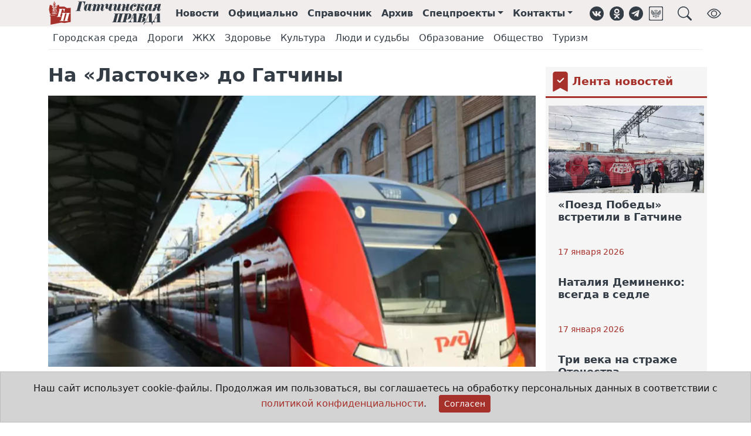

--- FILE ---
content_type: text/html;charset=UTF-8
request_url: https://gtn-pravda.ru/2015/12/29/na-lastochke-do-gatchini.html
body_size: 12340
content:
<!DOCTYPE html>
<html lang="ru">
<head prefix="og: http://ogp.me/ns#">
    <meta charset="utf-8">
<title>На «Ласточке» до Гатчины - Гатчинская правда</title>
<link rel="canonical" href="https://gtn-pravda.ru/2015/12/29/na-lastochke-do-gatchini.html">
<link rel="amphtml" href="https://gtn-pravda.ru/amp/2015/12/29/na-lastochke-do-gatchini.html">
<meta name="keywords" content="Гатчинская правда, электронная газета, официальный вестник, гатчина, главные новости гатчины и гатчинского района, нормативно-правовые акты гатчинского района, афиша гатчины и гатчинского района, предприятия гатчины и гатчинского района">
<meta name="description" content="30 декабря 2015 года состоится презентационный рейс поезда «Ласточка» по маршруту Санкт-Петербург – Луга.">
<meta property="og:site_name" content="Гатчинская правда">
<meta property="og:title" content="На «Ласточке» до Гатчины">
<meta property="og:description" content="30 декабря 2015 года состоится презентационный рейс поезда «Ласточка» по маршруту Санкт-Петербург – Луга.">
<meta property="og:type" content="article">
<meta property="og:url" content="https://gtn-pravda.ru/2015/12/29/na-lastochke-do-gatchini.html">
<meta property="og:locale" content="ru_RU">
<meta property="og:image" content="https://gtn-pravda.ru/static/2015/12/lastochka.jpeg">
                <meta name="twitter:site" content="@gtnpravda">
<meta name="twitter:title" content="На «Ласточке» до Гатчины">
<meta name="twitter:description" content="30 декабря 2015 года состоится презентационный рейс поезда «Ласточка» по маршруту Санкт-Петербург – Луга.">
<meta name="twitter:url" content="https://gtn-pravda.ru/2015/12/29/na-lastochke-do-gatchini.html">
<meta name="twitter:card" content="summary_large_image" />
<meta name="twitter:image" content="https://gtn-pravda.ru/static/2015/12/lastochka.jpeg">
                <link rel="shortcut icon" type="image/x-icon" href="/favicon.ico">
<link rel="apple-touch-icon" href="/assets/241749629372/favicon-57x57.png"
          sizes="57x57">
<link rel="apple-touch-icon" href="/assets/241749629372/favicon-72x72.png"
          sizes="72x72">
<link rel="apple-touch-icon" href="/assets/241749629372/favicon-76x76.png"
          sizes="76x76">
<link rel="apple-touch-icon" href="/assets/241749629372/favicon-114x114.png"
          sizes="114x114">
<link rel="apple-touch-icon" href="/assets/241749629372/favicon-120x120.png"
          sizes="120x120">
<link rel="apple-touch-icon" href="/assets/241749629372/favicon-144x144.png"
          sizes="144x144">
<link rel="apple-touch-icon" href="/assets/241749629372/favicon-152x152.png"
          sizes="152x152">
<link rel="apple-touch-icon" href="/assets/241749629372/favicon-180x180.png"
          sizes="180x180">
<link rel="icon" type="image/png" href="/assets/241749629372/favicon-16x16.png"
          sizes="16x16">
<link rel="icon" type="image/png" href="/assets/241749629372/favicon-32x32.png"
          sizes="32x32">
<link rel="icon" type="image/png" href="/assets/241749629372/favicon-96x96.png"
          sizes="96x96">
<link rel="icon" type="image/png" href="/assets/241749629372/favicon-120x120.png"
          sizes="120x120">
<link rel="icon" type="image/png" href="/assets/241749629372/favicon-192x192.png"
          sizes="192x192">
<link rel="icon" type="image/svg+xml" href="/assets/241749629372/favicon.svg">
<meta name="msapplication-TileColor" content="#ffffff">
<meta name="msapplication-TileImage" content="/assets/241749629372/favicon-256x256.png">
<meta name="theme-color" content="#ffffff">
<meta name="viewport" content="width=device-width, initial-scale=1">
<meta name="format-detection" content="telephone=no">
<meta name="mobile-web-app-capable" content="yes">
<link rel="stylesheet" href="/assets/241749629372/css/styles.css">
<link rel="manifest" href="/manifest.json">
<script type="application/ld+json">{
        "@context": "https://schema.org",
        "@type": "WebSite",
        "url": "https://gtn-pravda.ru",
        "sameAs": ["https://vk.com/gtnpravda", "https://ok.ru/group/55554719875090", "https://www.facebook.com/gtnpravda47",
                   "https://www.instagram.com/gtnpravda", "https://twitter.com/gtnpravda", "https://t.me/gtnpravda"],
        "name": "Гатчинская правда",
        "description": "Новости Гатчины и гатчинского района, нормативно-правовые акты поселений гатчинского района, афиша, справочник предприятий гатчинского района",
        "potentialAction": {
            "@type": "SearchAction",
            "target": "https://gtn-pravda.ru/search.html?q={search_term_string}",
            "query": "required name=search_term_string",
            "query-input": "required name=search_term_string"
        },
        "publisher": {
            "@context": "https://schema.org",
            "@type": "Organization",
            "name": "Гатчинская правда",
            "legalName": "АНО Гатчинская правда",
            "address": "188300, Ленинградская обл., г.Гатчина, ул.Хохлова, д.15",
            "telephone": "+7(81371)301-80",
            "faxNumber": "+7(81371)321-64",
            "logo": {
                "@context": "http://schema.org",
                "@type": "ImageObject",
                "url": "https://gtn-pravda.ru/assets/241749629372/img/logo.png",
                "width": 373,
                "height": 77
            }
        }
    }


</script>
<script type="application/javascript">
    window.adblocks = {
        
    };
</script>
<script async src="/assets/241749629372/js/bundle.js"></script>
</head>
<body>
<header class="page-header sticky-top mb-4">
    <div class="container-fluid page-header-wrap">
        <div class="container-lg">
            <nav class="navbar navbar-expand site-header">
                <img class="me-4 d-1200px-min-hide" role="button" data-bs-toggle="offcanvas" data-bs-target="#page-menu"
                     aria-controls="page-menu" title="Навигация"
                     src="/assets/241749629372/img/hamburger.svg" width="24" height="24">
                <a class="navbar-brand" href="/" title="Главная страница">
                    <img class="brand" alt="Гатчинская правда"
                         src="/assets/241749629372/favicon.svg">
                    <img class="logo" alt="Гатчинская правда"
                         src="/assets/241749629372/img/logo.svg">
                </a>
                <ul class="navbar-nav">
                    <li class="nav-item d-865px-max-hide"><a class="nav-link" href="/news.html" title="Лента новостей">Новости</a>
                    </li>
                    <li class="nav-item d-865px-max-hide"><a class="nav-link" href="/official.html"
                                                             title="Официальные документы">Официально</a></li>
                    <li class="nav-item d-865px-max-hide"><a class="nav-link" href="/organizations.html"
                                                             title="Справочник организаций">Справочник</a></li>
                    <li class="nav-item d-990px-max-hide"><a class="nav-link" href="/archive.html"
                                                             title="Архив печатных изданий">Архив</a></li>
                    <li class="nav-item dropdown d-1200px-max-hide">
                            <a class="nav-link dropdown-toggle" href="#" id="sproj-dropdown" role="button"
                               title="Спецпроекты" data-bs-toggle="dropdown" aria-expanded="false">Спецпроекты</a>
                            <ul class="dropdown-menu" aria-labelledby="sproj-dropdown">
                                <li><a class="dropdown-item" href="/bud-dobr.html">Будь Добр</a></li>
                                <li><a class="dropdown-item" href="/bud-zdorov.html">Будь здоров!</a></li>
                                <li><a class="dropdown-item" href="/vse-nachinaetsja-s-semi.html">Всё начинается с семьи</a></li>
                                <li><a class="dropdown-item" href="/doroga-k-hramu.html">Дорога к храму</a></li>
                                <li><a class="dropdown-item" href="/zhizn-posle-detskogo-doma.html">Жизнь после детского дома</a></li>
                                <li><a class="dropdown-item" href="/zelenaja-planeta.html">Зелёная планета</a></li>
                                <li><a class="dropdown-item" href="/ljubi-oberegay-ne-brosay.html">ЛЮБИ! ОБЕРЕГАЙ! НЕ БРОСАЙ!</a></li>
                                <li><a class="dropdown-item" href="/molodezhniy-impuls.html">Молодёжный импульс</a></li>
                                <li><a class="dropdown-item" href="/mi-menjaem-goroda.html">Мы меняем города</a></li>
                                <li><a class="dropdown-item" href="/otkritiy-urok.html">Открытый урок</a></li>
                                <li><a class="dropdown-item" href="/profinansi.html">ПРОфинансы</a></li>
                                <li><a class="dropdown-item" href="/ravnie-sredi-ravnih.html">РАВНЫЕ СРЕДИ РАВНЫХ</a></li>
                                <li><a class="dropdown-item" href="/temnie-i-svetlie-allei-gatchinskogo-parka.html">Тёмные и светлые аллеи Гатчинского парка</a></li>
                                <li><a class="dropdown-item" href="/uvazhaemiy-rabochiy.html">Уважаемый рабочий</a></li>
                                <li><a class="dropdown-item" href="/fk-leningradets.html">ФК "Ленинградец"</a></li>
                                <li><a class="dropdown-item" href="/formula-zdorovja.html">Формула здоровья</a></li>
                                <li><a class="dropdown-item" href="/hobbi-kak-biznes.html">Хобби как бизнес</a></li>
                                <li><a class="dropdown-item" href="/hraniteli-istoricheskoy-pravdi.html">Хранители исторической правды</a></li>
                                </ul>
                        </li>
                    <li class="nav-item dropdown d-1200px-max-hide">
                        <a class="nav-link dropdown-toggle" href="#" id="contacts-dropdown" role="button"
                           title="Контакты" data-bs-toggle="dropdown" aria-expanded="false">Контакты</a>
                        <ul class="dropdown-menu" aria-labelledby="contacts-dropdown">
                            <li><a class="dropdown-item" href="/contacts.html">Контакты</a></li>
                            <li><a class="dropdown-item" href="/reklama.html">Реклама</a></li>
                            <li><a class="dropdown-item" href="/about.html">Состав редакции</a></li>
                        </ul>
                    </li>
                </ul>
                <aside class="social-links ms-3">
    <ul class="navbar-nav">
        <li class="nav-item"><a class="nav-link d-576px-max-hide" href="https://vk.com/gtnpravda" target="_blank" title="Группа ВКонтакте" role="button"><img class="svg icon" src="/assets/241749629372/img/vk.svg" alt="ВКонтакте"
     width="24" height="24" loading="lazy">
</a></li>
        <li class="nav-item"><a class="nav-link d-576px-max-hide" href="https://ok.ru/group/55554719875090" target="_blank" title="Группа в Одноклассниках" role="button"><img class="svg icon" src="/assets/241749629372/img/ok.svg" alt="Одноклассники"
     width="24" height="24" loading="lazy">
</a></li>
<li class="nav-item"><a class="nav-link d-576px-max-hide" href="https://t.me/gtnpravda" target="_blank" title="Наш Telegram" role="button"><img class="svg icon" src="/assets/241749629372/img/telegram.svg" alt="Telegram"
     width="24" height="24" loading="lazy">
</a></li>
        <li class="nav-item"><a class="nav-link d-576px-max-hide" href="https://podpiska.pochta.ru/press/%D0%9F4237" target="_blank" title="Подписка на печатное издание" role="button"><img class="svg icon" src="/assets/241749629372/img/russian_post.svg" alt="Почта России"
     width="24" height="24" loading="lazy">
</a></li>
        <li class="nav-item"><a class="nav-link ms-3" title="Поиск на сайте" role="button" data-bs-toggle="offcanvas" data-bs-target="#page-search" aria-controls="page-search"><img class="svg icon" src="/assets/241749629372/img/search.svg" alt="Поиск"
     width="24" height="24" loading="lazy">
</a></li>
        <li class="nav-item ms-3"><a class="nav-link d-576px-max-hide bvi-open" title="Версия для слабовидящих" role="button"><img class="svg icon" src="/assets/241749629372/img/bvi_show.svg" alt="Версия для слабовидящих"
     width="24" height="24" loading="lazy">
</a></li>
        </ul>
</aside></nav>
        </div>
    </div>
    <div class="container-lg rubrics-header-wrap">
            <nav class="navbar navbar-expand rubrics-header d-none d-md-flex">
                <ul class="navbar-nav">
                    <li class="nav-item">
                            <a class="nav-link"
                                            href="/gorodskaja-sreda.html">Городская среда</a>
                        </li>
                    <li class="nav-item">
                            <a class="nav-link"
                                            href="/dorogi.html">Дороги</a>
                        </li>
                    <li class="nav-item">
                            <a class="nav-link"
                                            href="/zhkh.html">ЖКХ</a>
                        </li>
                    <li class="nav-item">
                            <a class="nav-link"
                                            href="/zdorovie.html">Здоровье</a>
                        </li>
                    <li class="nav-item">
                            <a class="nav-link"
                                            href="/kultura.html">Культура</a>
                        </li>
                    <li class="nav-item">
                            <a class="nav-link"
                                            href="/ljudi-i-sudbi.html">Люди и судьбы</a>
                        </li>
                    <li class="nav-item">
                            <a class="nav-link"
                                            href="/obrazovanie.html">Образование</a>
                        </li>
                    <li class="nav-item">
                            <a class="nav-link"
                                            href="/obschestvo.html">Общество</a>
                        </li>
                    <li class="nav-item">
                            <a class="nav-link"
                                            href="/turizm.html">Туризм</a>
                        </li>
                    </ul>
            </nav>
        </div>
    </header>
<div class="offcanvas offcanvas-top p-3" tabindex="-1" id="page-search" data-bs-backdrop="true"
     aria-labelledby="page-search-caption"
     style="height:20vh;max-width:1000px;margin:0 auto;">
    <div class="offcanvas-header pt-0 pb-0">
        <h5 id="page-search-caption">Поиск на сайте</h5>
        <button type="button" class="btn-close text-reset" data-bs-dismiss="offcanvas" aria-label="Close"></button>
    </div>
    <div class="offcanvas-body pb-0">
        <form name="search-form" method="get" action="/search.html">
            <div class="input-group">
                <input type="text" name="q" class="form-control" autofocus required
                       placeholder="Что Вы хотите найти?"
                       aria-label="Что Вы хотите найти?"
                       aria-describedby="search-button"
                       >
                <button class="btn btn-primary" type="submit" id="search-button">Поиск</button>
            </div>
        </form>
    </div>
</div>
<div class="offcanvas offcanvas-start" tabindex="-1" id="page-menu" aria-labelledby="page-menu-caption">
    <div class="offcanvas-header">
        <div id="brand-logo">
            <img class="brand" alt="Гатчинская правда" src="/assets/241749629372/favicon.svg">
            <img id="page-menu-caption" class="offcanvas-title"
                 src="/assets/241749629372/img/logo.svg"
                 alt="Гатчинская правда">
        </div>
        <button type="button" class="btn-close text-reset" data-bs-dismiss="offcanvas" aria-label="Close"></button>
    </div>
    <div class="offcanvas-body">
        <div class="list-group list-group-flush mt-3">
            <a class="nav-link list-group-item-action" href="/news.html">Новости</a>
            <a class="nav-link list-group-item-action" href="/official.html">Официально</a>
            <a class="nav-link list-group-item-action" href="/organizations.html">Справочник</a>
            <a class="nav-link list-group-item-action" href="/archive.html">Архив</a>
            <a class="nav-link list-group-item-action" data-bs-toggle="collapse" data-bs-target="#sproj-collapse"
                   href="/archive.html">Спецпроекты</a>
                <div class="ms-3 list-group list-group-flush collapse" id="sproj-collapse">
                    <a class="nav-link list-group-item-action" href="/bud-dobr.html"
                           title="Будь Добр">Будь Добр</a>
                    <a class="nav-link list-group-item-action" href="/bud-zdorov.html"
                           title="Будь здоров!">Будь здоров!</a>
                    <a class="nav-link list-group-item-action" href="/vse-nachinaetsja-s-semi.html"
                           title="Всё начинается с семьи">Всё начинается с семьи</a>
                    <a class="nav-link list-group-item-action" href="/doroga-k-hramu.html"
                           title="Дорога к храму">Дорога к храму</a>
                    <a class="nav-link list-group-item-action" href="/zhizn-posle-detskogo-doma.html"
                           title="Жизнь после детского дома">Жизнь после детского дома</a>
                    <a class="nav-link list-group-item-action" href="/zelenaja-planeta.html"
                           title="Зелёная планета">Зелёная планета</a>
                    <a class="nav-link list-group-item-action" href="/ljubi-oberegay-ne-brosay.html"
                           title="ЛЮБИ! ОБЕРЕГАЙ! НЕ БРОСАЙ!">ЛЮБИ! ОБЕРЕГАЙ! НЕ БРОСАЙ!</a>
                    <a class="nav-link list-group-item-action" href="/molodezhniy-impuls.html"
                           title="Молодёжный импульс">Молодёжный импульс</a>
                    <a class="nav-link list-group-item-action" href="/mi-menjaem-goroda.html"
                           title="Мы меняем города">Мы меняем города</a>
                    <a class="nav-link list-group-item-action" href="/otkritiy-urok.html"
                           title="Открытый урок">Открытый урок</a>
                    <a class="nav-link list-group-item-action" href="/profinansi.html"
                           title="ПРОфинансы">ПРОфинансы</a>
                    <a class="nav-link list-group-item-action" href="/ravnie-sredi-ravnih.html"
                           title="РАВНЫЕ СРЕДИ РАВНЫХ">РАВНЫЕ СРЕДИ РАВНЫХ</a>
                    <a class="nav-link list-group-item-action" href="/temnie-i-svetlie-allei-gatchinskogo-parka.html"
                           title="Тёмные и светлые аллеи Гатчинского парка">Тёмные и светлые аллеи Гатчинского парка</a>
                    <a class="nav-link list-group-item-action" href="/uvazhaemiy-rabochiy.html"
                           title="Уважаемый рабочий">Уважаемый рабочий</a>
                    <a class="nav-link list-group-item-action" href="/fk-leningradets.html"
                           title="ФК "Ленинградец"">ФК "Ленинградец"</a>
                    <a class="nav-link list-group-item-action" href="/formula-zdorovja.html"
                           title="Формула здоровья">Формула здоровья</a>
                    <a class="nav-link list-group-item-action" href="/hobbi-kak-biznes.html"
                           title="Хобби как бизнес">Хобби как бизнес</a>
                    <a class="nav-link list-group-item-action" href="/hraniteli-istoricheskoy-pravdi.html"
                           title="Хранители исторической правды">Хранители исторической правды</a>
                    </div>
            <a class="nav-link list-group-item-action" data-bs-toggle="collapse" data-bs-target="#rubric-collapse"
                   href="/archive.html">Рубрики</a>
                <div class="ms-3 list-group list-group-flush collapse" id="rubric-collapse">
                    <a class="nav-link list-group-item-action" href="/gorodskaja-sreda.html">Городская среда</a>
                    <a class="nav-link list-group-item-action" href="/dorogi.html">Дороги</a>
                    <a class="nav-link list-group-item-action" href="/zhkh.html">ЖКХ</a>
                    <a class="nav-link list-group-item-action" href="/zdorovie.html">Здоровье</a>
                    <a class="nav-link list-group-item-action" href="/kultura.html">Культура</a>
                    <a class="nav-link list-group-item-action" href="/ljudi-i-sudbi.html">Люди и судьбы</a>
                    <a class="nav-link list-group-item-action" href="/obrazovanie.html">Образование</a>
                    <a class="nav-link list-group-item-action" href="/obschestvo.html">Общество</a>
                    <a class="nav-link list-group-item-action" href="/turizm.html">Туризм</a>
                    <a class="nav-link list-group-item-action" href="/business.html">Бизнес</a>
                    <a class="nav-link list-group-item-action" href="/god-pedagoga-i-nastavnika.html">Год педагога и наставника</a>
                    <a class="nav-link list-group-item-action" href="/politika.html">Политика</a>
                    <a class="nav-link list-group-item-action" href="/pravoporjadok.html">Правопорядок</a>
                    <a class="nav-link list-group-item-action" href="/religija.html">Религия</a>
                    <a class="nav-link list-group-item-action" href="/selskoe-hozjaystvo.html">Сельское хозяйство</a>
                    <a class="nav-link list-group-item-action" href="/sport.html">Спорт</a>
                    <a class="nav-link list-group-item-action" href="/stranitsi-istorii.html">Страницы истории</a>
                    </div>
            <a class="nav-link list-group-item-action" data-bs-toggle="collapse" data-bs-target="#contacts-collapse"
               href="/contacts.html">Контакты</a>
            <div class="ms-3 list-group list-group-flush collapse" id="contacts-collapse">
                <a class="nav-link list-group-item-action" href="/contacts.html">Контакты</a>
                <a class="nav-link list-group-item-action" href="/reklama.html">Реклама</a>
                <a class="nav-link list-group-item-action" href="/about.html">Состав редакции</a>
            </div>
        </div>
        <div class="dropdown-divider mt-3"></div>
        <aside class="social-links horizontal">
    <ul class="nav havbar">
        <li class="nav-item"><a class="nav-link d-576px-max-hide" href="https://vk.com/gtnpravda" target="_blank" title="Группа ВКонтакте" role="button"><img class="svg icon" src="/assets/241749629372/img/vk.svg" alt="ВКонтакте"
     width="28" height="28" loading="lazy">
</a></li>
        <li class="nav-item"><a class="nav-link d-576px-max-hide" href="https://ok.ru/group/55554719875090" target="_blank" title="Группа в Одноклассниках" role="button"><img class="svg icon" src="/assets/241749629372/img/ok.svg" alt="Одноклассники"
     width="28" height="28" loading="lazy">
</a></li>
<li class="nav-item"><a class="nav-link d-576px-max-hide" href="https://t.me/gtnpravda" target="_blank" title="Наш Telegram" role="button"><img class="svg icon" src="/assets/241749629372/img/telegram.svg" alt="Telegram"
     width="28" height="28" loading="lazy">
</a></li>
        <li class="nav-item"><a class="nav-link d-576px-max-hide" href="https://podpiska.pochta.ru/press/%D0%9F4237" target="_blank" title="Подписка на печатное издание" role="button"><img class="svg icon" src="/assets/241749629372/img/russian_post.svg" alt="Почта России"
     width="28" height="28" loading="lazy">
</a></li>
        </ul>
</aside></div>
</div>
<main class="container-lg article-page">
    <div class="row">
            <div class="sticky-col col-12 col-lg-9">
                <div class="theiaStickySidebar">
                    <div class="row">
                        <div class="article-body" itemscope="true" itemtype="https://schema.org/Article">
                            <meta itemprop="dateModified"
                                  content="2019-10-15T15:58:34+0000">
                            <h1 class="article-title" itemprop="headline">На «Ласточке» до Гатчины</h1>
                            <div class="article-images">
                                        <a data-fancybox="images" href="/static/2015/12/lastochka.jpeg.c1200.jpg" itemprop="image"
                                           itemscope itemtype="https://schema.org/ImageObject">
                                            <picture alt="На «Ласточке» до Гатчины">
                                                    <source srcset="/static/2015/12/lastochka.jpeg.990x550.webp">
                                                <img class="article-image first" itemprop="url"
                                                     src="/static/2015/12/lastochka.jpeg.c990x550.jpg" loading="lazy">
                                            </picture>
                                        </a>
                                        </div>
                                <h3 class="article-description" itemprop="description">30 декабря 2015 года состоится презентационный рейс поезда «Ласточка» по маршруту Санкт-Петербург – Луга.</h3>
                            <div class="article-extra">
                                    <time class="publish-date" title="Дата публикации"
                                          datetime="2015-12-29T03:00"
                                          itemprop="datePublished">29 декабря 2015</time>
                                </div>
                            <div class="article-content" itemprop="text">
                                <p>Поезд будет следовать с остановками на станциях Татьянино, Гатчина-Варшавская, Сиверская, Мшинская по следующему графику:</p>
<p><strong>№ 6153 сообщением СПбБалтийский – Луга:</strong> отправление из Санкт-Петербурга в 8:25, Татьянино 9:00 – 9:01, Гатчина Варшавская 9:05 – 9:06, Сиверская 9:31 – 9:32, Мшинская 9:56 – 9:57, Луга прибытие в 10:20;</p>
<p><strong>№ 6154 сообщением Луга – СПб-Балтийский:</strong> отправление из Луги в 15:55, Мшинская 16:17 – 16:18, Сиверская 16:44 – 16:45, Гатчина Варшавская 17:02 – 17:03, Татьянино 17:06 – 17:07, СПб-Балтийский прибытие в 17:47.</p>
<p>Стоимость проезда в поезде «Ласточка» 30 декабря не будет отличаться от стоимости проезда в традиционных поездах, курсирующих на данном участке. Проезд будет осуществляться по разовым и абонементным билетам соответствующего направления с сохранением действующих видов льгот.</p>
<p>Регулярное движение поездов «Ласточка» между Санкт-Петербургом и Лугой планируется начать в 2016 году.</p></div>
                            <meta itemprop="author"
                                      content="Гатчинская правда">
                                <div class="article-copy alert alert-secondary" role="alert">
                                    Воспроизведение любых материалов сайта на других интернет-ресурсах разрешается
                                    при обязательном указании источника в формате гиперссылки <a
                                        href="https://gtn-pravda.ru">https://gtn-pravda.ru</a>.
                                </div>
                                <!--yadirect R-A-249227-1-->
<div id="9806946105bf448eb2cb475f20d4ccd2" class="col-12">
    </div>
<script type="text/javascript">
    (function (w, d, n, s, t) {
        w[n] = w[n] || [];
        w[n].push(function () {
            Ya.Context.AdvManager.render({
                blockId: "R-A-249227-1",
                renderTo: "9806946105bf448eb2cb475f20d4ccd2",
                async: true
            });
        });
        t = d.getElementsByTagName("script")[0];
        s = d.createElement("script");
        s.type = "text/javascript";
        s.src = "//an.yandex.ru/system/context.js";
        s.async = true;
        t.parentNode.insertBefore(s, t);
    })(this, this.document, "yandexContextAsyncCallbacks");
</script>
</div>
                    </div>
                </div>
            </div>
            <aside class="sidebar-outer col-12 col-lg-3 sticky-col">
    <div class="sidebar theiaStickySidebar">
        <div class="block-title-wrap icon">
    <img class="svg icon" alt="Bookmark fill" src="/assets/241749629372/img/bmk_fill.svg"
     width="34" height="34" loading="lazy">

<a href="/news.html"><h4 class="block-title">Лента новостей</h4>
    </a> </div><article class="article col-12 small-header hide-meta hide-description">
    <div class="article-body-wrap" itemscope itemtype="https://schema.org/Article">
        <div class="article-meta top">
            <div class="rubrics">
                <a class="rubric" href="/obschestvo.html"><span itemprop="articleSection">Общество</span></a>
                </div>
        </div>
        <div class="article-body">
            <a class="article-title" href="/2026/01/17/poezd-pobedi-vstretili-v-gatchine.html" itemprop="url">
                <div class="image-wrap">
                    <picture>
                                <source srcset="/static/2026/01/7.1.jpeg.640x360q75.webp">
                                <img itemprop="image" class="image"
                                     src="/static/2026/01/7.1.jpeg.c1280x720q75.jpg"
                                     alt="«Поезд Победы» встретили в Гатчине" loading="lazy">
                            </picture>
                        </div>
                <h3 class="title" itemprop="headline">«Поезд Победы» встретили в Гатчине</h3>
            </a>
            <div class="article-meta bottom">
                <div class="dateline">
                    <time datetime="2026-01-17T06:15"
                          itemprop="datePublished">17 января 2026</time>
                </div>
                <meta itemprop="author" content="Гатчинская правда">
            </div>
            <div class="description" itemprop="description">
                <p>Сегодня, 17 января, в Гатчину прибыл уникальный передвижной музей — иммерсивная выставка «Поезд Победы».</p>
            </div>
            </div>
    </div>
</article>

<!--yadirect R-A-249227-2-->
<div id="062ee03a774642b4932d242dbea01bad">
    </div>
<script type="text/javascript">
    (function (w, d, n, s, t) {
        w[n] = w[n] || [];
        w[n].push(function () {
            Ya.Context.AdvManager.render({
                blockId: "R-A-249227-2",
                renderTo: "062ee03a774642b4932d242dbea01bad",
                async: true
            });
        });
        t = d.getElementsByTagName("script")[0];
        s = d.createElement("script");
        s.type = "text/javascript";
        s.src = "//an.yandex.ru/system/context.js";
        s.async = true;
        t.parentNode.insertBefore(s, t);
    })(this, this.document, "yandexContextAsyncCallbacks");
</script>
<article class="article col-12 small-header hide-image hide-meta hide-description">
    <div class="article-body-wrap" itemscope itemtype="https://schema.org/Article">
        <div class="article-meta top">
            <div class="rubrics">
                <a class="rubric" href="/obschestvo.html"><span itemprop="articleSection">Общество</span></a>
                </div>
        </div>
        <div class="article-body">
            <a class="article-title" href="/2026/01/17/natalija-deminenko-vsegda-v-sedle.html" itemprop="url">
                <div class="image-wrap">
                    <picture>
                                <source srcset="/static/2026/01/deminenko-verhom.jpg.640x360q75.webp">
                                <img itemprop="image" class="image"
                                     src="/static/2026/01/deminenko-verhom.jpg.c1280x720q75.jpg"
                                     alt="Наталия Деминенко: всегда в седле" loading="lazy">
                            </picture>
                        </div>
                <h3 class="title" itemprop="headline">Наталия Деминенко: всегда в седле</h3>
            </a>
            <div class="article-meta bottom">
                <div class="dateline">
                    <time datetime="2026-01-17T10:04"
                          itemprop="datePublished">17 января 2026</time>
                </div>
                <meta itemprop="author" content="Гатчинская правда">
            </div>
            <div class="description" itemprop="description">
                <p>В 2026-м мы вступаем в год Красной Огненной Лошади, как считают на Востоке. Мистическое животное обещает нам скачки с препятствиями на весь год, и восточные астрологи уже замерли в священном ужасе. Им виднее. А насколько отличается прототип от необузданной зверюги из гороскопа, рассказала депутат Гатчинского муниципального округа Наталия Деминенко, чья жизнь прочно связана с лошадьми.</p>
            </div>
            </div>
    </div>
</article>

<article class="article col-12 small-header hide-image hide-meta hide-description">
    <div class="article-body-wrap" itemscope itemtype="https://schema.org/Article">
        <div class="article-meta top">
            <div class="rubrics">
                <a class="rubric" href="/obschestvo.html"><span itemprop="articleSection">Общество</span></a>
                </div>
        </div>
        <div class="article-body">
            <a class="article-title" href="/2026/01/16/tri-veka-na-strazhe-otechestva.html" itemprop="url">
                <div class="image-wrap">
                    <picture>
                                <source srcset="/static/2026/01/1.jpeg.640x360q75.webp">
                                <img itemprop="image" class="image"
                                     src="/static/2026/01/1.jpeg.c1280x720q75.jpg"
                                     alt="Три века на страже Отечества" loading="lazy">
                            </picture>
                        </div>
                <h3 class="title" itemprop="headline">Три века на страже Отечества</h3>
            </a>
            <div class="article-meta bottom">
                <div class="dateline">
                    <time datetime="2026-01-16T08:51"
                          itemprop="datePublished">16 января 2026</time>
                </div>
                <meta itemprop="author" content="Гатчинская правда">
            </div>
            <div class="description" itemprop="description">
                <p>В киноконцертном зале «Победа» города Гатчины 16 января открылась выставка, посвященная 300-летию учреждения ордена Александра Невского.</p>
            </div>
            </div>
    </div>
</article>

<article class="article col-12 small-header hide-image hide-meta hide-description">
    <div class="article-body-wrap" itemscope itemtype="https://schema.org/Article">
        <div class="article-meta top">
            <div class="rubrics">
                <a class="rubric" href="/ekologija.html"><span itemprop="articleSection">Экология</span></a>
                </div>
        </div>
        <div class="article-body">
            <a class="article-title" href="/2026/01/16/ekologicheskiy-nadzor-itogi-i-plani.html" itemprop="url">
                <div class="image-wrap">
                    <picture>
                                <source srcset="/static/2026/01/agaeva.jpg.640x360q75.webp">
                                <img itemprop="image" class="image"
                                     src="/static/2026/01/agaeva.jpg.c1280x720q75.jpg"
                                     alt="Экологический надзор:  итоги и планы" loading="lazy">
                            </picture>
                        </div>
                <h3 class="title" itemprop="headline">Экологический надзор:  итоги и планы</h3>
            </a>
            <div class="article-meta bottom">
                <div class="dateline">
                    <time datetime="2026-01-16T06:34"
                          itemprop="datePublished">16 января 2026</time>
                </div>
                <meta itemprop="author" content="Гатчинская правда">
            </div>
            <div class="description" itemprop="description">
                <p>Об итогах надзорной деятельности, совершенствовании системы, планах на 2026 год и выявленных нарушениях рассказала председатель комитета государственного экологического надзора Ленинградской области Рамила Агаева. Пресс-конференция, посвященная результатам деятельности служб экологического надзора в 47 регионе, прошла  в Санкт-Петербурге на площадке ТАСС.</p>
            </div>
            </div>
    </div>
</article>

<div class="block-title-wrap icon">
    <img class="svg icon" alt="Bookmark heart" src="/assets/241749629372/img/bmk_heart.svg"
     width="34" height="34" loading="lazy">

<a href="/news/interested.html"><h4 class="block-title">Самые читаемые</h4>
    </a> </div><article class="article col-12 small-header hide-image hide-meta hide-description">
    <div class="article-body-wrap" itemscope itemtype="https://schema.org/Article">
        <div class="article-meta top">
            <div class="rubrics">
                <a class="rubric" href="/obschestvo.html"><span itemprop="articleSection">Общество</span></a>
                </div>
        </div>
        <div class="article-body">
            <a class="article-title" href="/2026/01/05/noviy-zhitel-gatchinskoy-zemli--2026.html" itemprop="url">
                <div class="image-wrap">
                    <picture>
                                <source srcset="/static/2026/01/img202601051217375.jpg.640x360q75.webp">
                                <img itemprop="image" class="image"
                                     src="/static/2026/01/img202601051217375.jpg.c1280x720q75.jpg"
                                     alt="Новый житель Гатчинской земли – 2026" loading="lazy">
                            </picture>
                        </div>
                <h3 class="title" itemprop="headline">Новый житель Гатчинской земли – 2026</h3>
            </a>
            <div class="article-meta bottom">
                <div class="dateline">
                    <time datetime="2026-01-05T06:28"
                          itemprop="datePublished">5 января 2026</time>
                </div>
                <meta itemprop="author" content="Гатчинская правда">
            </div>
            <div class="description" itemprop="description">
                <p>Первым гатчинцем, родившимся в наступившем 2026 году, стал мальчик – Константин Николаевич Никитин. Малыш появился на свет 1 января в 14:09 в Гатчине, в Ленинградском областном перинатальном центре. Ровно на пятый день состоялась торжественная выписка новорожденного.</p>
            </div>
            </div>
    </div>
</article>

<article class="article col-12 small-header hide-image hide-meta hide-description">
    <div class="article-body-wrap" itemscope itemtype="https://schema.org/Article">
        <div class="article-meta top">
            <div class="rubrics">
                <a class="rubric" href="/obschestvo.html"><span itemprop="articleSection">Общество</span></a>
                </div>
        </div>
        <div class="article-body">
            <a class="article-title" href="/2026/01/04/marienburg-otvechaet-delom.html" itemprop="url">
                <div class="image-wrap">
                    <picture>
                                <source srcset="/static/2025/12/tsentr-svo-marienburg2.jpg.640x360q75.webp">
                                <img itemprop="image" class="image"
                                     src="/static/2025/12/tsentr-svo-marienburg2.jpg.c1280x720q75.jpg"
                                     alt="Мариенбург отвечает делом!" loading="lazy">
                            </picture>
                        </div>
                <h3 class="title" itemprop="headline">Мариенбург отвечает делом!</h3>
            </a>
            <div class="article-meta bottom">
                <div class="dateline">
                    <time datetime="2026-01-04T10:04"
                          itemprop="datePublished">4 января 2026</time>
                </div>
                <meta itemprop="author" content="Гатчинская правда">
            </div>
            <div class="description" itemprop="description">
                <p>В Гатчине при Совете ветеранов микрорайона Мариенбург произошло долгожданное событие – открылся волонтерский центр помощи бойцам СВО.</p>
            </div>
            </div>
    </div>
</article>

<!--yadirect R-A-249227-5-->
<div id="70a6df8a19474ded978bad09c84e3dd5">
    </div>
<script type="text/javascript">
    (function (w, d, n, s, t) {
        w[n] = w[n] || [];
        w[n].push(function () {
            Ya.Context.AdvManager.render({
                blockId: "R-A-249227-5",
                renderTo: "70a6df8a19474ded978bad09c84e3dd5",
                async: true
            });
        });
        t = d.getElementsByTagName("script")[0];
        s = d.createElement("script");
        s.type = "text/javascript";
        s.src = "//an.yandex.ru/system/context.js";
        s.async = true;
        t.parentNode.insertBefore(s, t);
    })(this, this.document, "yandexContextAsyncCallbacks");
</script>
<div class="block-title-wrap icon">
    <img class="svg icon" alt="Bookmark fill" src="/assets/241749629372/img/bmk_fill.svg"
     width="34" height="34" loading="lazy">

<a href="/news/photos.html"><h4 class="block-title">Фоторепортаж</h4>
    </a> </div><article class="article col-12 small-header hide-meta hide-description">
    <div class="article-body-wrap" itemscope itemtype="https://schema.org/Article">
        <div class="article-meta top">
            <div class="rubrics">
                <a class="rubric" href="/obschestvo.html"><span itemprop="articleSection">Общество</span></a>
                </div>
        </div>
        <div class="article-body">
            <a class="article-title" href="/2026/01/16/tri-veka-na-strazhe-otechestva.html" itemprop="url">
                <div class="image-wrap">
                    <picture>
                                <source srcset="/static/2026/01/1.jpeg.640x360q75.webp">
                                <img itemprop="image" class="image"
                                     src="/static/2026/01/1.jpeg.c1280x720q75.jpg"
                                     alt="Три века на страже Отечества" loading="lazy">
                            </picture>
                        </div>
                <h3 class="title" itemprop="headline">Три века на страже Отечества</h3>
            </a>
            <div class="article-meta bottom">
                <div class="dateline">
                    <time datetime="2026-01-16T08:51"
                          itemprop="datePublished">16 января 2026</time>
                </div>
                <meta itemprop="author" content="Гатчинская правда">
            </div>
            <div class="description" itemprop="description">
                <p>В киноконцертном зале «Победа» города Гатчины 16 января открылась выставка, посвященная 300-летию учреждения ордена Александра Невского.</p>
            </div>
            </div>
    </div>
</article>

<article class="article col-12 small-header hide-meta hide-description">
    <div class="article-body-wrap" itemscope itemtype="https://schema.org/Article">
        <div class="article-meta top">
            <div class="rubrics">
                <a class="rubric" href="/sport.html"><span itemprop="articleSection">Спорт</span></a>
                </div>
        </div>
        <div class="article-body">
            <a class="article-title" href="/2026/01/10/hokkey-v-valenkah--v-stolitse-leningradskoy-oblasti.html" itemprop="url">
                <div class="image-wrap">
                    <picture>
                                <source srcset="/static/2026/01/11.jpg.640x360q75.webp">
                                <img itemprop="image" class="image"
                                     src="/static/2026/01/11.jpg.c1280x720q75.jpg"
                                     alt="Хоккей в валенках – в столице Ленинградской области" loading="lazy">
                            </picture>
                        </div>
                <h3 class="title" itemprop="headline">Хоккей в валенках – в столице Ленинградской области</h3>
            </a>
            <div class="article-meta bottom">
                <div class="dateline">
                    <time datetime="2026-01-10T07:00"
                          itemprop="datePublished">10 января 2026</time>
                </div>
                <meta itemprop="author" content="Гатчинская правда">
            </div>
            <div class="description" itemprop="description">
                <p>Сегодня в столице Ленинградской области, в городе Гатчине, в рамках Всероссийского дня русского дворового хоккея на открытых уличных площадках у ФОК «Арена» прошли соревнования по хоккею в валенках. Участие в них приняли школьные, студенческие и семейные команды.</p>
            </div>
            </div>
    </div>
</article>

<article class="article col-12 small-header hide-meta hide-description">
    <div class="article-body-wrap" itemscope itemtype="https://schema.org/Article">
        <div class="article-meta top">
            <div class="rubrics">
                <a class="rubric" href="/gorodskaja-sreda.html"><span itemprop="articleSection">Городская среда</span></a>
                </div>
        </div>
        <div class="article-body">
            <a class="article-title" href="/2025/12/17/gatchina-narjazhaetsja-k-prazdniku.html" itemprop="url">
                <div class="image-wrap">
                    <picture>
                                <source srcset="/static/2025/12/1.jpeg.640x360q75.webp">
                                <img itemprop="image" class="image"
                                     src="/static/2025/12/1.jpeg.c1280x720q75.jpg"
                                     alt="Гатчина наряжается к празднику!" loading="lazy">
                            </picture>
                        </div>
                <h3 class="title" itemprop="headline">Гатчина наряжается к празднику!</h3>
            </a>
            <div class="article-meta bottom">
                <div class="dateline">
                    <time datetime="2025-12-17T10:33"
                          itemprop="datePublished">17 декабря 2025</time>
                </div>
                <meta itemprop="author" content="Елена Суралёва">
            </div>
            <div class="description" itemprop="description">
                <p>Гатчина готовится к встрече Нового года. Улица Соборная засверкала тысячами огоньков.</p>
            </div>
            </div>
    </div>
</article>

<!--yadirect R-A-249227-9-->
<div id="e294e31e438643b283cdedc9d1eaed65">
    </div>
<script type="text/javascript">
    (function (w, d, n, s, t) {
        w[n] = w[n] || [];
        w[n].push(function () {
            Ya.Context.AdvManager.render({
                blockId: "R-A-249227-9",
                renderTo: "e294e31e438643b283cdedc9d1eaed65",
                async: true
            });
        });
        t = d.getElementsByTagName("script")[0];
        s = d.createElement("script");
        s.type = "text/javascript";
        s.src = "//an.yandex.ru/system/context.js";
        s.async = true;
        t.parentNode.insertBefore(s, t);
    })(this, this.document, "yandexContextAsyncCallbacks");
</script>
<div class="block-title-wrap icon">
    <img class="svg icon" alt="Bookmark fill" src="/assets/241749629372/img/bmk_fill.svg"
     width="34" height="34" loading="lazy">

<a href="/news/videos.html"><h4 class="block-title">Видеорепортаж</h4>
    </a> </div><article class="article col-12 small-header hide-meta hide-description">
    <div class="article-body-wrap" itemscope itemtype="https://schema.org/Article">
        <div class="article-meta top">
            <div class="rubrics">
                <a class="rubric" href="/obschestvo.html"><span itemprop="articleSection">Общество</span></a>
                </div>
        </div>
        <div class="article-body">
            <a class="article-title" href="/2025/05/19/noviy-vipusk-leningradskoy-panorami.html" itemprop="url">
                <div class="image-wrap">
                    <div itemprop="video" itemscope itemtype="https://schema.org/VideoObject">
                                <meta itemprop="name" content="Новый выпуск &#034;Ленинградской панорамы&#034;">
                                <meta itemprop="description" content="">
                                <meta itemprop="url" content="https://vk.com/video-6774815_456241141">
                                <meta itemprop="uploadDate"
                                      content="2025-05-19T09:27:06+0000">
                                <img class="image" itemprop="thumbnailUrl"
                                             src="https://i.mycdn.me/getVideoPreview?id=8229904517863&idx=5&type=39&tkn=wD-4b9Qwhau6g6YwDWEZ6ozwT6Q&fn=vid_w"
                                             alt="Изображение" loading="lazy">
                                    </div>
                        </div>
                <h3 class="title" itemprop="headline">Новый выпуск "Ленинградской панорамы"</h3>
            </a>
            <div class="article-meta bottom">
                <div class="dateline">
                    <time datetime="2025-05-19T12:27"
                          itemprop="datePublished">19 мая 2025</time>
                </div>
                <meta itemprop="author" content="Гатчинская правда">
            </div>
            <div class="description" itemprop="description">
                <p></p>
            </div>
            </div>
    </div>
</article>

<article class="article col-12 small-header hide-meta hide-description">
    <div class="article-body-wrap" itemscope itemtype="https://schema.org/Article">
        <div class="article-meta top">
            <div class="rubrics">
                <a class="rubric" href="/obschestvo.html"><span itemprop="articleSection">Общество</span></a>
                </div>
        </div>
        <div class="article-body">
            <a class="article-title" href="/2025/02/24/ostorozhno-moshenniki.html" itemprop="url">
                <div class="image-wrap">
                    <div itemprop="video" itemscope itemtype="https://schema.org/VideoObject">
                                <meta itemprop="name" content="Осторожно, мошенники!">
                                <meta itemprop="description" content="Мошенники выдают себя за сотрудников правоохранительных органов, банков, социальных служб, постоянно обновляют свои схемы и легенды.
Если вам позвонил незнакомец, заговорил про деньги, требует от вас немедленных действий — не паникуйте. Прервите разговор. А если звонок все-таки встревожил, позвоните в банк и убедитесь, что все в порядке.">
                                <meta itemprop="url" content="https://vk.com/video-6774815_456241081">
                                <meta itemprop="uploadDate"
                                      content="2025-02-24T10:10:47+0000">
                                <img class="image" itemprop="thumbnailUrl"
                                             src="https://i.mycdn.me/getVideoPreview?id=7803041352217&idx=4&type=39&tkn=dV5uWZE0EH9RVC4eP_dzzbNabwI&fn=vid_w"
                                             alt="Изображение" loading="lazy">
                                    </div>
                        </div>
                <h3 class="title" itemprop="headline">Осторожно, мошенники!</h3>
            </a>
            <div class="article-meta bottom">
                <div class="dateline">
                    <time datetime="2025-02-24T01:10"
                          itemprop="datePublished">24 февраля 2025</time>
                </div>
                <meta itemprop="author" content="Гатчинская правда">
            </div>
            <div class="description" itemprop="description">
                <p>Мошенники выдают себя за сотрудников правоохранительных органов, банков, социальных служб, постоянно обновляют свои схемы и легенды.
Если вам позвонил незнакомец, заговорил про деньги, требует от вас немедленных действий — не паникуйте. Прервите разговор. А если звонок все-таки встревожил, позвоните в банк и убедитесь, что все в порядке.</p>
            </div>
            </div>
    </div>
</article>

<article class="article col-12 small-header hide-meta hide-description">
    <div class="article-body-wrap" itemscope itemtype="https://schema.org/Article">
        <div class="article-meta top">
            <div class="rubrics">
                <a class="rubric" href="/obschestvo.html"><span itemprop="articleSection">Общество</span></a>
                </div>
        </div>
        <div class="article-body">
            <a class="article-title" href="/2024/12/12/oblast-druzhbi-epizod-10-podvedenie-itogov.html" itemprop="url">
                <div class="image-wrap">
                    <div itemprop="video" itemscope itemtype="https://schema.org/VideoObject">
                                <meta itemprop="name" content="&#034;Область дружбы&#034;. Эпизод 10. Подведение итогов">
                                <meta itemprop="description" content="">
                                <meta itemprop="url" content="https://vk.com/video-66418028_456244651">
                                <meta itemprop="uploadDate"
                                      content="2024-12-12T09:06:24+0000">
                                <img class="image" itemprop="thumbnailUrl"
                                             src="https://i.mycdn.me/getVideoPreview?id=7706600606386&idx=10&type=39&tkn=-yrEGzDeYYtGtTlP-610uYVXESM&fn=vid_w"
                                             alt="Изображение" loading="lazy">
                                    </div>
                        </div>
                <h3 class="title" itemprop="headline">"Область дружбы". Эпизод 10. Подведение итогов</h3>
            </a>
            <div class="article-meta bottom">
                <div class="dateline">
                    <time datetime="2024-12-12T12:06"
                          itemprop="datePublished">12 декабря 2024</time>
                </div>
                <meta itemprop="author" content="Гатчинская правда">
            </div>
            <div class="description" itemprop="description">
                <p></p>
            </div>
            </div>
    </div>
</article>

<!--yadirect R-A-249227-10-->
<div id="5827c950a2614b29a446b584174058df">
    </div>
<script type="text/javascript">
    (function (w, d, n, s, t) {
        w[n] = w[n] || [];
        w[n].push(function () {
            Ya.Context.AdvManager.render({
                blockId: "R-A-249227-10",
                renderTo: "5827c950a2614b29a446b584174058df",
                async: true
            });
        });
        t = d.getElementsByTagName("script")[0];
        s = d.createElement("script");
        s.type = "text/javascript";
        s.src = "//an.yandex.ru/system/context.js";
        s.async = true;
        t.parentNode.insertBefore(s, t);
    })(this, this.document, "yandexContextAsyncCallbacks");
</script>
</div>
</aside></div>
    </main>
<footer class="page-footer mt-4">
    <!-- Cookie Banner -->
<div id="cb-cookie-banner" class="alert alert-dark text-center mb-0" role="alert">
    Наш сайт использует cookie-файлы.
    Продолжая им пользоваться, вы соглашаетесь на обработку персональных данных в соответствии с
    <a href="/politika-konfidentsialnosti.html">политикой
        конфиденциальности</a>.
    <button type="button" class="btn btn-primary btn-sm ms-3" onclick="window.cb_hideCookieBanner()">
        Согласен
    </button>
</div>
<!-- End of Cookie Banner --><div class="container-fluid page-footer-wrap">
        <div class="container-lg py-2">
            <div class="row">
                <div class="col-12">
                    <div class="about">
                        <p>© 1931-2026 Сетевое издание Гатчинская
                            правда.ру</p>
                        <div class="counter"><!-- Yandex.Metrika informer -->
<a href="https://metrika.yandex.ru/stat/?id=46165902&amp;from=informer"
   target="_blank" rel="nofollow"><img src="https://informer.yandex.ru/informer/46165902/3_1_2D2E39FF_2D2E39FF_1_pageviews"
                                       style="width:88px; height:31px; border:0;" alt="Яндекс.Метрика" title="Яндекс.Метрика: данные за сегодня (просмотры, визиты и уникальные посетители)" /></a>
<!-- /Yandex.Metrika informer -->

<!-- Yandex.Metrika counter -->
<script type="text/javascript" >
    (function(m,e,t,r,i,k,a){m[i]=m[i]||function(){(m[i].a=m[i].a||[]).push(arguments)};
        m[i].l=1*new Date();k=e.createElement(t),a=e.getElementsByTagName(t)[0],k.async=1,k.src=r,a.parentNode.insertBefore(k,a)})
    (window, document, "script", "https://mc.yandex.ru/metrika/tag.js", "ym");

    ym(46165902, "init", {
        clickmap:true,
        trackLinks:true,
        accurateTrackBounce:true
    });
</script>
<!-- /Yandex.Metrika counter -->
</div>
                        <div class="counter"><!--LiveInternet counter-->
<script type="text/javascript">
document.write("<a href='//www.liveinternet.ru/click' alt='LiveInternet'"+
"target=_blank><img src='//counter.yadro.ru/hit?t16.6;r"+
escape(document.referrer)+((typeof(screen)=="undefined")?"":
";s"+screen.width+"*"+screen.height+"*"+(screen.colorDepth?
screen.colorDepth:screen.pixelDepth))+";u"+escape(document.URL)+
";h"+escape(document.title.substring(0,150))+";"+Math.random()+
"' alt='' title='LiveInternet: показано число просмотров за 24"+
" часа, посетителей за 24 часа и за сегодня' "+
"border='0' width='88' height='31'><\/a>")
</script>
<!--/LiveInternet-->
</div>
                        <div class="counter"><!-- Rating Mail.ru counter -->
<script type="text/javascript">
    var _tmr = window._tmr || (window._tmr = []);
    _tmr.push({id: "2912745", type: "pageView", start: (new Date()).getTime()});
    (function (d, w, id) {
        if (d.getElementById(id)) return;
        var ts = d.createElement("script"); ts.type = "text/javascript"; ts.async = true; ts.id = id;
        ts.src = "https://top-fwz1.mail.ru/js/code.js";
        var f = function () {var s = d.getElementsByTagName("script")[0]; s.parentNode.insertBefore(ts, s);};
        if (w.opera == "[object Opera]") { d.addEventListener("DOMContentLoaded", f, false); } else { f(); }
    })(document, window, "topmailru-code");
</script><noscript><div>
    <img src="https://top-fwz1.mail.ru/counter?id=2912745;js=na" style="border:0;position:absolute;left:-9999px;" alt="Top.Mail.Ru">
</div></noscript>
<!-- //Rating Mail.ru counter -->

</div>
                        <i title="Возрастные ограничения" class="sixteen-plus">16+</i>
                    </div>
                </div>
            </div>
            <div class="d-none d-sm-block">
                <div class="row">
                    <div class="col-12 col-lg-6">
                        <p>
                            Свидетельство о регистрации средства массовой информации: Эл № ФС77-59530 от 03.10.2014 г.
                            выдано Федеральной службой по надзору в сфере связи, информационных технологий и массовых
                            коммуникаций (Роскомнадзор)
                            <br>Адрес редакции: <a href="https://yandex.ru/maps/-/CBUHN2CyHA" target="_blank">188300,
                            Ленинградская обл., г.Гатчина, ул.Хохлова, д.15</a>,
                            <br>Тел: +7(81371)301-80, Факс: +7(81371)321-64.
                            <br>Е-mail: <a href="mailto:gtnpravda@mail.ru">gtnpravda@mail.ru</a>
                            <br>Учредитель: АНО "Редакция газеты "Гатчинская правда"
                            <br>Главный редактор: Суралёва Елена Ивановна
                        </p>
                    </div>
                    <div class="col-12 col-sm-6 col-lg-3">
                        <a class="nav-link pb-0" href="/about.html">Состав редакции</a>
                        <a class="nav-link pb-0" href="/contacts.html">Контакты</a>
                        <a class="nav-link pb-0" href="/reklama.html">Реклама на сайте</a>
                        <a class="nav-link pb-0" href="https://podpiska.pochta.ru/press/%D0%9F4237" target="_blank">Подписка
                            на печатное издание</a>
                        <a class="nav-link" href="/politika-konfidentsialnosti.html" target="_blank">Политика
                            конфиденциальности</a>
                    </div>
                    <div class="col-12 col-sm-6 col-lg-3">
                        <a class="nav-link pb-0" href="https://vk.com/gtnpravda" target="_blank">Группа ВКонтакте</a>
                        <a class="nav-link pb-0" href="https://ok.ru/group/55554719875090" target="_blank">Группа в
                            Одноклассниках</a>
                        <a class="nav-link" href="https://t.me/gtnpravda" target="_blank">Наш Telegram</a>
                    </div>
                </div>
            </div>
        </div>
    </div>
</footer>
</body>
</html>
